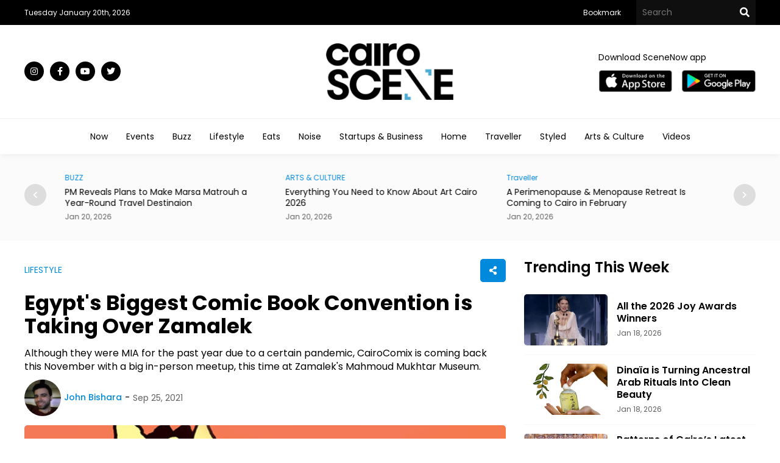

--- FILE ---
content_type: text/html; charset=utf-8
request_url: https://cairoscene.com/EventsWidget/Search?more=true&CancelCategories=true&take=8&section=Recommended&skip=0
body_size: 11027
content:

    <div class="swiper-slide item-event events-widget-item">
            <div class="event-image">
                <a href="/Events/Detail/179789-Wust-El-Balad-Black-Theama"><img src="https://cairoscene.com/Content/Admin/Uploads/EventsImages/Thumbnails/2a30b837-3cd2-4ed9-9360-d27efe642f94.jpg" /></a>
            </div>
            <div class="event-details-home">
                <div class="top-event-details-home flex justify-content3">
                    <div class="date-block">
                        <span class="small-font grey-color">Recommended</span>
                    </div>
                    <div class="category-block">
                        <a class="blue-color time small-font" href="/Events/Detail/179789-Wust-El-Balad-Black-Theama">Nightlife &amp; Parties</a>
                    </div>
                </div>
                <div class="title-block">
                    <a class="time black-color" href="/Events/Detail/179789-Wust-El-Balad-Black-Theama"><h2 class="small-head">Wust El Balad &amp; Black Theama</h2></a>
                </div>
                <div class="date-block">
                    <span class="small-font grey-color">Date: 20/1/2026 Allam</span>
                </div>
                <div class="place-block">
                    <span class="small-font grey-color">Place: Cairo Jazz Club 610</span>
                </div>
            </div>
        </div>
    <div class="swiper-slide item-event events-widget-item">
            <div class="event-image">
                <a href="/Events/Detail/179944-Strawberry-Swin"><img src="https://cairoscene.com/Content/Admin/Uploads/EventsImages/Thumbnails/026b01dd-faea-495a-a811-911abda0df36.jpg" /></a>
            </div>
            <div class="event-details-home">
                <div class="top-event-details-home flex justify-content3">
                    <div class="date-block">
                        <span class="small-font grey-color">Recommended</span>
                    </div>
                    <div class="category-block">
                        <a class="blue-color time small-font" href="/Events/Detail/179944-Strawberry-Swin">Live Music</a>
                    </div>
                </div>
                <div class="title-block">
                    <a class="time black-color" href="/Events/Detail/179944-Strawberry-Swin"><h2 class="small-head">Strawberry Swing </h2></a>
                </div>
                <div class="date-block">
                    <span class="small-font grey-color">Date: 20/1/2026 Allam</span>
                </div>
                <div class="place-block">
                    <span class="small-font grey-color">Place: Boom Room</span>
                </div>
            </div>
        </div>
    <div class="swiper-slide item-event events-widget-item">
            <div class="event-image">
                <a href="/Events/Detail/179903-Umm-Kulthum-Fairuz-Tribute-Night"><img src="https://cairoscene.com/Content/Admin/Uploads/EventsImages/Thumbnails/2b90292b-b874-4aaa-88e1-a76e7aa154b0.jpg" /></a>
            </div>
            <div class="event-details-home">
                <div class="top-event-details-home flex justify-content3">
                    <div class="date-block">
                        <span class="small-font grey-color">Recommended</span>
                    </div>
                    <div class="category-block">
                        <a class="blue-color time small-font" href="/Events/Detail/179903-Umm-Kulthum-Fairuz-Tribute-Night">Live Music</a>
                    </div>
                </div>
                <div class="title-block">
                    <a class="time black-color" href="/Events/Detail/179903-Umm-Kulthum-Fairuz-Tribute-Night"><h2 class="small-head">&#39;Umm Kulthum &amp; Fairuz&#39; Tribute Night</h2></a>
                </div>
                <div class="date-block">
                    <span class="small-font grey-color">Date: 21/1/2026 Allam</span>
                </div>
                <div class="place-block">
                    <span class="small-font grey-color">Place: Room Art Space NC</span>
                </div>
            </div>
        </div>
    <div class="swiper-slide item-event events-widget-item">
            <div class="event-image">
                <a href="/Events/Detail/179952-Il-Lamna-ThatGirlSherryK-More"><img src="https://cairoscene.com/Content/Admin/Uploads/EventsImages/Thumbnails/3f2dce05-e0e7-4e1c-990b-46168e98f36f.jpg" /></a>
            </div>
            <div class="event-details-home">
                <div class="top-event-details-home flex justify-content3">
                    <div class="date-block">
                        <span class="small-font grey-color">Recommended</span>
                    </div>
                    <div class="category-block">
                        <a class="blue-color time small-font" href="/Events/Detail/179952-Il-Lamna-ThatGirlSherryK-More">Nightlife &amp; Parties</a>
                    </div>
                </div>
                <div class="title-block">
                    <a class="time black-color" href="/Events/Detail/179952-Il-Lamna-ThatGirlSherryK-More"><h2 class="small-head">Il Lamna: ThatGirlSherryK. &amp; More</h2></a>
                </div>
                <div class="date-block">
                    <span class="small-font grey-color">Date: 21/1/2026 Allam</span>
                </div>
                <div class="place-block">
                    <span class="small-font grey-color">Place: Cairo Jazz Club 610</span>
                </div>
            </div>
        </div>
    <div class="swiper-slide item-event events-widget-item">
            <div class="event-image">
                <a href="/Events/Detail/179966-Disco-Misr"><img src="https://cairoscene.com/Content/Admin/Uploads/EventsImages/Thumbnails/57793d2c-b18d-4ddf-8f20-cc74c20ebca6.jpg" /></a>
            </div>
            <div class="event-details-home">
                <div class="top-event-details-home flex justify-content3">
                    <div class="date-block">
                        <span class="small-font grey-color">Recommended</span>
                    </div>
                    <div class="category-block">
                        <a class="blue-color time small-font" href="/Events/Detail/179966-Disco-Misr">Nightlife &amp; Parties</a>
                    </div>
                </div>
                <div class="title-block">
                    <a class="time black-color" href="/Events/Detail/179966-Disco-Misr"><h2 class="small-head">Disco Misr</h2></a>
                </div>
                <div class="date-block">
                    <span class="small-font grey-color">Date: 21/1/2026 Allam</span>
                </div>
                <div class="place-block">
                    <span class="small-font grey-color">Place: Noi Metropoli</span>
                </div>
            </div>
        </div>
    <div class="swiper-slide item-event events-widget-item">
            <div class="event-image">
                <a href="/Events/Detail/179995-Mazhar-Garden-Visit"><img src="https://cairoscene.com/Content/Admin/Uploads/EventsImages/Thumbnails/6998566e-6deb-4ec0-895a-13d8c2ca43e6.jpg" /></a>
            </div>
            <div class="event-details-home">
                <div class="top-event-details-home flex justify-content3">
                    <div class="date-block">
                        <span class="small-font grey-color">Recommended</span>
                    </div>
                    <div class="category-block">
                        <a class="blue-color time small-font" href="/Events/Detail/179995-Mazhar-Garden-Visit">Adventure</a>
                    </div>
                </div>
                <div class="title-block">
                    <a class="time black-color" href="/Events/Detail/179995-Mazhar-Garden-Visit"><h2 class="small-head">Mazhar Garden Visit</h2></a>
                </div>
                <div class="date-block">
                    <span class="small-font grey-color">Date: 21/1/2026 Allam</span>
                </div>
                <div class="place-block">
                    <span class="small-font grey-color">Place: Darb 15 Bait Arafa</span>
                </div>
            </div>
        </div>
    <div class="swiper-slide item-event events-widget-item">
            <div class="event-image">
                <a href="/Events/Detail/180027-Simsara-Zizi-Lotfy-Dijit-More"><img src="https://cairoscene.com/Content/Admin/Uploads/EventsImages/Thumbnails/9dcc8408-496f-4ceb-afb4-10c5736ced32.jpg" /></a>
            </div>
            <div class="event-details-home">
                <div class="top-event-details-home flex justify-content3">
                    <div class="date-block">
                        <span class="small-font grey-color">Recommended</span>
                    </div>
                    <div class="category-block">
                        <a class="blue-color time small-font" href="/Events/Detail/180027-Simsara-Zizi-Lotfy-Dijit-More">Nightlife &amp; Parties</a>
                    </div>
                </div>
                <div class="title-block">
                    <a class="time black-color" href="/Events/Detail/180027-Simsara-Zizi-Lotfy-Dijit-More"><h2 class="small-head">Simsara: Zizi, Lotfy, Dijit &amp; More</h2></a>
                </div>
                <div class="date-block">
                    <span class="small-font grey-color">Date: 21/1/2026 Allam</span>
                </div>
                <div class="place-block">
                    <span class="small-font grey-color">Place: Cairo Jazz Club</span>
                </div>
            </div>
        </div>
    <div class="swiper-slide item-event events-widget-item">
            <div class="event-image">
                <a href="/Events/Detail/180057-Groove-Sessions"><img src="https://cairoscene.com/Content/Admin/Uploads/EventsImages/Thumbnails/cb68a92b-80e3-4786-9a14-c1c77980c749.jpg" /></a>
            </div>
            <div class="event-details-home">
                <div class="top-event-details-home flex justify-content3">
                    <div class="date-block">
                        <span class="small-font grey-color">Recommended</span>
                    </div>
                    <div class="category-block">
                        <a class="blue-color time small-font" href="/Events/Detail/180057-Groove-Sessions">Nightlife &amp; Parties</a>
                    </div>
                </div>
                <div class="title-block">
                    <a class="time black-color" href="/Events/Detail/180057-Groove-Sessions"><h2 class="small-head">Groove Sessions</h2></a>
                </div>
                <div class="date-block">
                    <span class="small-font grey-color">Date: 21/1/2026 Allam</span>
                </div>
                <div class="place-block">
                    <span class="small-font grey-color">Place: Maz</span>
                </div>
            </div>
        </div>




--- FILE ---
content_type: text/html; charset=utf-8
request_url: https://www.google.com/recaptcha/api2/aframe
body_size: 269
content:
<!DOCTYPE HTML><html><head><meta http-equiv="content-type" content="text/html; charset=UTF-8"></head><body><script nonce="YPjrOxk1Q2U79L8Bjh8aKA">/** Anti-fraud and anti-abuse applications only. See google.com/recaptcha */ try{var clients={'sodar':'https://pagead2.googlesyndication.com/pagead/sodar?'};window.addEventListener("message",function(a){try{if(a.source===window.parent){var b=JSON.parse(a.data);var c=clients[b['id']];if(c){var d=document.createElement('img');d.src=c+b['params']+'&rc='+(localStorage.getItem("rc::a")?sessionStorage.getItem("rc::b"):"");window.document.body.appendChild(d);sessionStorage.setItem("rc::e",parseInt(sessionStorage.getItem("rc::e")||0)+1);localStorage.setItem("rc::h",'1768905426094');}}}catch(b){}});window.parent.postMessage("_grecaptcha_ready", "*");}catch(b){}</script></body></html>